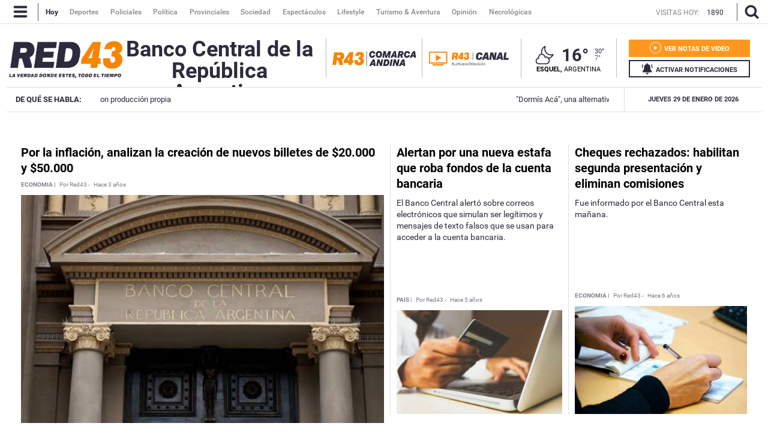

--- FILE ---
content_type: text/html; charset=utf-8
request_url: https://www.google.com/recaptcha/api2/anchor?ar=1&k=6Ld4LbIaAAAAAF4Uqb3D5cpYJ5eth_yS3WU_ZWnR&co=aHR0cHM6Ly93d3cucmVkNDMuY29tLmFyOjQ0Mw..&hl=en&v=N67nZn4AqZkNcbeMu4prBgzg&size=invisible&anchor-ms=20000&execute-ms=30000&cb=rrhjvjujww9l
body_size: 48552
content:
<!DOCTYPE HTML><html dir="ltr" lang="en"><head><meta http-equiv="Content-Type" content="text/html; charset=UTF-8">
<meta http-equiv="X-UA-Compatible" content="IE=edge">
<title>reCAPTCHA</title>
<style type="text/css">
/* cyrillic-ext */
@font-face {
  font-family: 'Roboto';
  font-style: normal;
  font-weight: 400;
  font-stretch: 100%;
  src: url(//fonts.gstatic.com/s/roboto/v48/KFO7CnqEu92Fr1ME7kSn66aGLdTylUAMa3GUBHMdazTgWw.woff2) format('woff2');
  unicode-range: U+0460-052F, U+1C80-1C8A, U+20B4, U+2DE0-2DFF, U+A640-A69F, U+FE2E-FE2F;
}
/* cyrillic */
@font-face {
  font-family: 'Roboto';
  font-style: normal;
  font-weight: 400;
  font-stretch: 100%;
  src: url(//fonts.gstatic.com/s/roboto/v48/KFO7CnqEu92Fr1ME7kSn66aGLdTylUAMa3iUBHMdazTgWw.woff2) format('woff2');
  unicode-range: U+0301, U+0400-045F, U+0490-0491, U+04B0-04B1, U+2116;
}
/* greek-ext */
@font-face {
  font-family: 'Roboto';
  font-style: normal;
  font-weight: 400;
  font-stretch: 100%;
  src: url(//fonts.gstatic.com/s/roboto/v48/KFO7CnqEu92Fr1ME7kSn66aGLdTylUAMa3CUBHMdazTgWw.woff2) format('woff2');
  unicode-range: U+1F00-1FFF;
}
/* greek */
@font-face {
  font-family: 'Roboto';
  font-style: normal;
  font-weight: 400;
  font-stretch: 100%;
  src: url(//fonts.gstatic.com/s/roboto/v48/KFO7CnqEu92Fr1ME7kSn66aGLdTylUAMa3-UBHMdazTgWw.woff2) format('woff2');
  unicode-range: U+0370-0377, U+037A-037F, U+0384-038A, U+038C, U+038E-03A1, U+03A3-03FF;
}
/* math */
@font-face {
  font-family: 'Roboto';
  font-style: normal;
  font-weight: 400;
  font-stretch: 100%;
  src: url(//fonts.gstatic.com/s/roboto/v48/KFO7CnqEu92Fr1ME7kSn66aGLdTylUAMawCUBHMdazTgWw.woff2) format('woff2');
  unicode-range: U+0302-0303, U+0305, U+0307-0308, U+0310, U+0312, U+0315, U+031A, U+0326-0327, U+032C, U+032F-0330, U+0332-0333, U+0338, U+033A, U+0346, U+034D, U+0391-03A1, U+03A3-03A9, U+03B1-03C9, U+03D1, U+03D5-03D6, U+03F0-03F1, U+03F4-03F5, U+2016-2017, U+2034-2038, U+203C, U+2040, U+2043, U+2047, U+2050, U+2057, U+205F, U+2070-2071, U+2074-208E, U+2090-209C, U+20D0-20DC, U+20E1, U+20E5-20EF, U+2100-2112, U+2114-2115, U+2117-2121, U+2123-214F, U+2190, U+2192, U+2194-21AE, U+21B0-21E5, U+21F1-21F2, U+21F4-2211, U+2213-2214, U+2216-22FF, U+2308-230B, U+2310, U+2319, U+231C-2321, U+2336-237A, U+237C, U+2395, U+239B-23B7, U+23D0, U+23DC-23E1, U+2474-2475, U+25AF, U+25B3, U+25B7, U+25BD, U+25C1, U+25CA, U+25CC, U+25FB, U+266D-266F, U+27C0-27FF, U+2900-2AFF, U+2B0E-2B11, U+2B30-2B4C, U+2BFE, U+3030, U+FF5B, U+FF5D, U+1D400-1D7FF, U+1EE00-1EEFF;
}
/* symbols */
@font-face {
  font-family: 'Roboto';
  font-style: normal;
  font-weight: 400;
  font-stretch: 100%;
  src: url(//fonts.gstatic.com/s/roboto/v48/KFO7CnqEu92Fr1ME7kSn66aGLdTylUAMaxKUBHMdazTgWw.woff2) format('woff2');
  unicode-range: U+0001-000C, U+000E-001F, U+007F-009F, U+20DD-20E0, U+20E2-20E4, U+2150-218F, U+2190, U+2192, U+2194-2199, U+21AF, U+21E6-21F0, U+21F3, U+2218-2219, U+2299, U+22C4-22C6, U+2300-243F, U+2440-244A, U+2460-24FF, U+25A0-27BF, U+2800-28FF, U+2921-2922, U+2981, U+29BF, U+29EB, U+2B00-2BFF, U+4DC0-4DFF, U+FFF9-FFFB, U+10140-1018E, U+10190-1019C, U+101A0, U+101D0-101FD, U+102E0-102FB, U+10E60-10E7E, U+1D2C0-1D2D3, U+1D2E0-1D37F, U+1F000-1F0FF, U+1F100-1F1AD, U+1F1E6-1F1FF, U+1F30D-1F30F, U+1F315, U+1F31C, U+1F31E, U+1F320-1F32C, U+1F336, U+1F378, U+1F37D, U+1F382, U+1F393-1F39F, U+1F3A7-1F3A8, U+1F3AC-1F3AF, U+1F3C2, U+1F3C4-1F3C6, U+1F3CA-1F3CE, U+1F3D4-1F3E0, U+1F3ED, U+1F3F1-1F3F3, U+1F3F5-1F3F7, U+1F408, U+1F415, U+1F41F, U+1F426, U+1F43F, U+1F441-1F442, U+1F444, U+1F446-1F449, U+1F44C-1F44E, U+1F453, U+1F46A, U+1F47D, U+1F4A3, U+1F4B0, U+1F4B3, U+1F4B9, U+1F4BB, U+1F4BF, U+1F4C8-1F4CB, U+1F4D6, U+1F4DA, U+1F4DF, U+1F4E3-1F4E6, U+1F4EA-1F4ED, U+1F4F7, U+1F4F9-1F4FB, U+1F4FD-1F4FE, U+1F503, U+1F507-1F50B, U+1F50D, U+1F512-1F513, U+1F53E-1F54A, U+1F54F-1F5FA, U+1F610, U+1F650-1F67F, U+1F687, U+1F68D, U+1F691, U+1F694, U+1F698, U+1F6AD, U+1F6B2, U+1F6B9-1F6BA, U+1F6BC, U+1F6C6-1F6CF, U+1F6D3-1F6D7, U+1F6E0-1F6EA, U+1F6F0-1F6F3, U+1F6F7-1F6FC, U+1F700-1F7FF, U+1F800-1F80B, U+1F810-1F847, U+1F850-1F859, U+1F860-1F887, U+1F890-1F8AD, U+1F8B0-1F8BB, U+1F8C0-1F8C1, U+1F900-1F90B, U+1F93B, U+1F946, U+1F984, U+1F996, U+1F9E9, U+1FA00-1FA6F, U+1FA70-1FA7C, U+1FA80-1FA89, U+1FA8F-1FAC6, U+1FACE-1FADC, U+1FADF-1FAE9, U+1FAF0-1FAF8, U+1FB00-1FBFF;
}
/* vietnamese */
@font-face {
  font-family: 'Roboto';
  font-style: normal;
  font-weight: 400;
  font-stretch: 100%;
  src: url(//fonts.gstatic.com/s/roboto/v48/KFO7CnqEu92Fr1ME7kSn66aGLdTylUAMa3OUBHMdazTgWw.woff2) format('woff2');
  unicode-range: U+0102-0103, U+0110-0111, U+0128-0129, U+0168-0169, U+01A0-01A1, U+01AF-01B0, U+0300-0301, U+0303-0304, U+0308-0309, U+0323, U+0329, U+1EA0-1EF9, U+20AB;
}
/* latin-ext */
@font-face {
  font-family: 'Roboto';
  font-style: normal;
  font-weight: 400;
  font-stretch: 100%;
  src: url(//fonts.gstatic.com/s/roboto/v48/KFO7CnqEu92Fr1ME7kSn66aGLdTylUAMa3KUBHMdazTgWw.woff2) format('woff2');
  unicode-range: U+0100-02BA, U+02BD-02C5, U+02C7-02CC, U+02CE-02D7, U+02DD-02FF, U+0304, U+0308, U+0329, U+1D00-1DBF, U+1E00-1E9F, U+1EF2-1EFF, U+2020, U+20A0-20AB, U+20AD-20C0, U+2113, U+2C60-2C7F, U+A720-A7FF;
}
/* latin */
@font-face {
  font-family: 'Roboto';
  font-style: normal;
  font-weight: 400;
  font-stretch: 100%;
  src: url(//fonts.gstatic.com/s/roboto/v48/KFO7CnqEu92Fr1ME7kSn66aGLdTylUAMa3yUBHMdazQ.woff2) format('woff2');
  unicode-range: U+0000-00FF, U+0131, U+0152-0153, U+02BB-02BC, U+02C6, U+02DA, U+02DC, U+0304, U+0308, U+0329, U+2000-206F, U+20AC, U+2122, U+2191, U+2193, U+2212, U+2215, U+FEFF, U+FFFD;
}
/* cyrillic-ext */
@font-face {
  font-family: 'Roboto';
  font-style: normal;
  font-weight: 500;
  font-stretch: 100%;
  src: url(//fonts.gstatic.com/s/roboto/v48/KFO7CnqEu92Fr1ME7kSn66aGLdTylUAMa3GUBHMdazTgWw.woff2) format('woff2');
  unicode-range: U+0460-052F, U+1C80-1C8A, U+20B4, U+2DE0-2DFF, U+A640-A69F, U+FE2E-FE2F;
}
/* cyrillic */
@font-face {
  font-family: 'Roboto';
  font-style: normal;
  font-weight: 500;
  font-stretch: 100%;
  src: url(//fonts.gstatic.com/s/roboto/v48/KFO7CnqEu92Fr1ME7kSn66aGLdTylUAMa3iUBHMdazTgWw.woff2) format('woff2');
  unicode-range: U+0301, U+0400-045F, U+0490-0491, U+04B0-04B1, U+2116;
}
/* greek-ext */
@font-face {
  font-family: 'Roboto';
  font-style: normal;
  font-weight: 500;
  font-stretch: 100%;
  src: url(//fonts.gstatic.com/s/roboto/v48/KFO7CnqEu92Fr1ME7kSn66aGLdTylUAMa3CUBHMdazTgWw.woff2) format('woff2');
  unicode-range: U+1F00-1FFF;
}
/* greek */
@font-face {
  font-family: 'Roboto';
  font-style: normal;
  font-weight: 500;
  font-stretch: 100%;
  src: url(//fonts.gstatic.com/s/roboto/v48/KFO7CnqEu92Fr1ME7kSn66aGLdTylUAMa3-UBHMdazTgWw.woff2) format('woff2');
  unicode-range: U+0370-0377, U+037A-037F, U+0384-038A, U+038C, U+038E-03A1, U+03A3-03FF;
}
/* math */
@font-face {
  font-family: 'Roboto';
  font-style: normal;
  font-weight: 500;
  font-stretch: 100%;
  src: url(//fonts.gstatic.com/s/roboto/v48/KFO7CnqEu92Fr1ME7kSn66aGLdTylUAMawCUBHMdazTgWw.woff2) format('woff2');
  unicode-range: U+0302-0303, U+0305, U+0307-0308, U+0310, U+0312, U+0315, U+031A, U+0326-0327, U+032C, U+032F-0330, U+0332-0333, U+0338, U+033A, U+0346, U+034D, U+0391-03A1, U+03A3-03A9, U+03B1-03C9, U+03D1, U+03D5-03D6, U+03F0-03F1, U+03F4-03F5, U+2016-2017, U+2034-2038, U+203C, U+2040, U+2043, U+2047, U+2050, U+2057, U+205F, U+2070-2071, U+2074-208E, U+2090-209C, U+20D0-20DC, U+20E1, U+20E5-20EF, U+2100-2112, U+2114-2115, U+2117-2121, U+2123-214F, U+2190, U+2192, U+2194-21AE, U+21B0-21E5, U+21F1-21F2, U+21F4-2211, U+2213-2214, U+2216-22FF, U+2308-230B, U+2310, U+2319, U+231C-2321, U+2336-237A, U+237C, U+2395, U+239B-23B7, U+23D0, U+23DC-23E1, U+2474-2475, U+25AF, U+25B3, U+25B7, U+25BD, U+25C1, U+25CA, U+25CC, U+25FB, U+266D-266F, U+27C0-27FF, U+2900-2AFF, U+2B0E-2B11, U+2B30-2B4C, U+2BFE, U+3030, U+FF5B, U+FF5D, U+1D400-1D7FF, U+1EE00-1EEFF;
}
/* symbols */
@font-face {
  font-family: 'Roboto';
  font-style: normal;
  font-weight: 500;
  font-stretch: 100%;
  src: url(//fonts.gstatic.com/s/roboto/v48/KFO7CnqEu92Fr1ME7kSn66aGLdTylUAMaxKUBHMdazTgWw.woff2) format('woff2');
  unicode-range: U+0001-000C, U+000E-001F, U+007F-009F, U+20DD-20E0, U+20E2-20E4, U+2150-218F, U+2190, U+2192, U+2194-2199, U+21AF, U+21E6-21F0, U+21F3, U+2218-2219, U+2299, U+22C4-22C6, U+2300-243F, U+2440-244A, U+2460-24FF, U+25A0-27BF, U+2800-28FF, U+2921-2922, U+2981, U+29BF, U+29EB, U+2B00-2BFF, U+4DC0-4DFF, U+FFF9-FFFB, U+10140-1018E, U+10190-1019C, U+101A0, U+101D0-101FD, U+102E0-102FB, U+10E60-10E7E, U+1D2C0-1D2D3, U+1D2E0-1D37F, U+1F000-1F0FF, U+1F100-1F1AD, U+1F1E6-1F1FF, U+1F30D-1F30F, U+1F315, U+1F31C, U+1F31E, U+1F320-1F32C, U+1F336, U+1F378, U+1F37D, U+1F382, U+1F393-1F39F, U+1F3A7-1F3A8, U+1F3AC-1F3AF, U+1F3C2, U+1F3C4-1F3C6, U+1F3CA-1F3CE, U+1F3D4-1F3E0, U+1F3ED, U+1F3F1-1F3F3, U+1F3F5-1F3F7, U+1F408, U+1F415, U+1F41F, U+1F426, U+1F43F, U+1F441-1F442, U+1F444, U+1F446-1F449, U+1F44C-1F44E, U+1F453, U+1F46A, U+1F47D, U+1F4A3, U+1F4B0, U+1F4B3, U+1F4B9, U+1F4BB, U+1F4BF, U+1F4C8-1F4CB, U+1F4D6, U+1F4DA, U+1F4DF, U+1F4E3-1F4E6, U+1F4EA-1F4ED, U+1F4F7, U+1F4F9-1F4FB, U+1F4FD-1F4FE, U+1F503, U+1F507-1F50B, U+1F50D, U+1F512-1F513, U+1F53E-1F54A, U+1F54F-1F5FA, U+1F610, U+1F650-1F67F, U+1F687, U+1F68D, U+1F691, U+1F694, U+1F698, U+1F6AD, U+1F6B2, U+1F6B9-1F6BA, U+1F6BC, U+1F6C6-1F6CF, U+1F6D3-1F6D7, U+1F6E0-1F6EA, U+1F6F0-1F6F3, U+1F6F7-1F6FC, U+1F700-1F7FF, U+1F800-1F80B, U+1F810-1F847, U+1F850-1F859, U+1F860-1F887, U+1F890-1F8AD, U+1F8B0-1F8BB, U+1F8C0-1F8C1, U+1F900-1F90B, U+1F93B, U+1F946, U+1F984, U+1F996, U+1F9E9, U+1FA00-1FA6F, U+1FA70-1FA7C, U+1FA80-1FA89, U+1FA8F-1FAC6, U+1FACE-1FADC, U+1FADF-1FAE9, U+1FAF0-1FAF8, U+1FB00-1FBFF;
}
/* vietnamese */
@font-face {
  font-family: 'Roboto';
  font-style: normal;
  font-weight: 500;
  font-stretch: 100%;
  src: url(//fonts.gstatic.com/s/roboto/v48/KFO7CnqEu92Fr1ME7kSn66aGLdTylUAMa3OUBHMdazTgWw.woff2) format('woff2');
  unicode-range: U+0102-0103, U+0110-0111, U+0128-0129, U+0168-0169, U+01A0-01A1, U+01AF-01B0, U+0300-0301, U+0303-0304, U+0308-0309, U+0323, U+0329, U+1EA0-1EF9, U+20AB;
}
/* latin-ext */
@font-face {
  font-family: 'Roboto';
  font-style: normal;
  font-weight: 500;
  font-stretch: 100%;
  src: url(//fonts.gstatic.com/s/roboto/v48/KFO7CnqEu92Fr1ME7kSn66aGLdTylUAMa3KUBHMdazTgWw.woff2) format('woff2');
  unicode-range: U+0100-02BA, U+02BD-02C5, U+02C7-02CC, U+02CE-02D7, U+02DD-02FF, U+0304, U+0308, U+0329, U+1D00-1DBF, U+1E00-1E9F, U+1EF2-1EFF, U+2020, U+20A0-20AB, U+20AD-20C0, U+2113, U+2C60-2C7F, U+A720-A7FF;
}
/* latin */
@font-face {
  font-family: 'Roboto';
  font-style: normal;
  font-weight: 500;
  font-stretch: 100%;
  src: url(//fonts.gstatic.com/s/roboto/v48/KFO7CnqEu92Fr1ME7kSn66aGLdTylUAMa3yUBHMdazQ.woff2) format('woff2');
  unicode-range: U+0000-00FF, U+0131, U+0152-0153, U+02BB-02BC, U+02C6, U+02DA, U+02DC, U+0304, U+0308, U+0329, U+2000-206F, U+20AC, U+2122, U+2191, U+2193, U+2212, U+2215, U+FEFF, U+FFFD;
}
/* cyrillic-ext */
@font-face {
  font-family: 'Roboto';
  font-style: normal;
  font-weight: 900;
  font-stretch: 100%;
  src: url(//fonts.gstatic.com/s/roboto/v48/KFO7CnqEu92Fr1ME7kSn66aGLdTylUAMa3GUBHMdazTgWw.woff2) format('woff2');
  unicode-range: U+0460-052F, U+1C80-1C8A, U+20B4, U+2DE0-2DFF, U+A640-A69F, U+FE2E-FE2F;
}
/* cyrillic */
@font-face {
  font-family: 'Roboto';
  font-style: normal;
  font-weight: 900;
  font-stretch: 100%;
  src: url(//fonts.gstatic.com/s/roboto/v48/KFO7CnqEu92Fr1ME7kSn66aGLdTylUAMa3iUBHMdazTgWw.woff2) format('woff2');
  unicode-range: U+0301, U+0400-045F, U+0490-0491, U+04B0-04B1, U+2116;
}
/* greek-ext */
@font-face {
  font-family: 'Roboto';
  font-style: normal;
  font-weight: 900;
  font-stretch: 100%;
  src: url(//fonts.gstatic.com/s/roboto/v48/KFO7CnqEu92Fr1ME7kSn66aGLdTylUAMa3CUBHMdazTgWw.woff2) format('woff2');
  unicode-range: U+1F00-1FFF;
}
/* greek */
@font-face {
  font-family: 'Roboto';
  font-style: normal;
  font-weight: 900;
  font-stretch: 100%;
  src: url(//fonts.gstatic.com/s/roboto/v48/KFO7CnqEu92Fr1ME7kSn66aGLdTylUAMa3-UBHMdazTgWw.woff2) format('woff2');
  unicode-range: U+0370-0377, U+037A-037F, U+0384-038A, U+038C, U+038E-03A1, U+03A3-03FF;
}
/* math */
@font-face {
  font-family: 'Roboto';
  font-style: normal;
  font-weight: 900;
  font-stretch: 100%;
  src: url(//fonts.gstatic.com/s/roboto/v48/KFO7CnqEu92Fr1ME7kSn66aGLdTylUAMawCUBHMdazTgWw.woff2) format('woff2');
  unicode-range: U+0302-0303, U+0305, U+0307-0308, U+0310, U+0312, U+0315, U+031A, U+0326-0327, U+032C, U+032F-0330, U+0332-0333, U+0338, U+033A, U+0346, U+034D, U+0391-03A1, U+03A3-03A9, U+03B1-03C9, U+03D1, U+03D5-03D6, U+03F0-03F1, U+03F4-03F5, U+2016-2017, U+2034-2038, U+203C, U+2040, U+2043, U+2047, U+2050, U+2057, U+205F, U+2070-2071, U+2074-208E, U+2090-209C, U+20D0-20DC, U+20E1, U+20E5-20EF, U+2100-2112, U+2114-2115, U+2117-2121, U+2123-214F, U+2190, U+2192, U+2194-21AE, U+21B0-21E5, U+21F1-21F2, U+21F4-2211, U+2213-2214, U+2216-22FF, U+2308-230B, U+2310, U+2319, U+231C-2321, U+2336-237A, U+237C, U+2395, U+239B-23B7, U+23D0, U+23DC-23E1, U+2474-2475, U+25AF, U+25B3, U+25B7, U+25BD, U+25C1, U+25CA, U+25CC, U+25FB, U+266D-266F, U+27C0-27FF, U+2900-2AFF, U+2B0E-2B11, U+2B30-2B4C, U+2BFE, U+3030, U+FF5B, U+FF5D, U+1D400-1D7FF, U+1EE00-1EEFF;
}
/* symbols */
@font-face {
  font-family: 'Roboto';
  font-style: normal;
  font-weight: 900;
  font-stretch: 100%;
  src: url(//fonts.gstatic.com/s/roboto/v48/KFO7CnqEu92Fr1ME7kSn66aGLdTylUAMaxKUBHMdazTgWw.woff2) format('woff2');
  unicode-range: U+0001-000C, U+000E-001F, U+007F-009F, U+20DD-20E0, U+20E2-20E4, U+2150-218F, U+2190, U+2192, U+2194-2199, U+21AF, U+21E6-21F0, U+21F3, U+2218-2219, U+2299, U+22C4-22C6, U+2300-243F, U+2440-244A, U+2460-24FF, U+25A0-27BF, U+2800-28FF, U+2921-2922, U+2981, U+29BF, U+29EB, U+2B00-2BFF, U+4DC0-4DFF, U+FFF9-FFFB, U+10140-1018E, U+10190-1019C, U+101A0, U+101D0-101FD, U+102E0-102FB, U+10E60-10E7E, U+1D2C0-1D2D3, U+1D2E0-1D37F, U+1F000-1F0FF, U+1F100-1F1AD, U+1F1E6-1F1FF, U+1F30D-1F30F, U+1F315, U+1F31C, U+1F31E, U+1F320-1F32C, U+1F336, U+1F378, U+1F37D, U+1F382, U+1F393-1F39F, U+1F3A7-1F3A8, U+1F3AC-1F3AF, U+1F3C2, U+1F3C4-1F3C6, U+1F3CA-1F3CE, U+1F3D4-1F3E0, U+1F3ED, U+1F3F1-1F3F3, U+1F3F5-1F3F7, U+1F408, U+1F415, U+1F41F, U+1F426, U+1F43F, U+1F441-1F442, U+1F444, U+1F446-1F449, U+1F44C-1F44E, U+1F453, U+1F46A, U+1F47D, U+1F4A3, U+1F4B0, U+1F4B3, U+1F4B9, U+1F4BB, U+1F4BF, U+1F4C8-1F4CB, U+1F4D6, U+1F4DA, U+1F4DF, U+1F4E3-1F4E6, U+1F4EA-1F4ED, U+1F4F7, U+1F4F9-1F4FB, U+1F4FD-1F4FE, U+1F503, U+1F507-1F50B, U+1F50D, U+1F512-1F513, U+1F53E-1F54A, U+1F54F-1F5FA, U+1F610, U+1F650-1F67F, U+1F687, U+1F68D, U+1F691, U+1F694, U+1F698, U+1F6AD, U+1F6B2, U+1F6B9-1F6BA, U+1F6BC, U+1F6C6-1F6CF, U+1F6D3-1F6D7, U+1F6E0-1F6EA, U+1F6F0-1F6F3, U+1F6F7-1F6FC, U+1F700-1F7FF, U+1F800-1F80B, U+1F810-1F847, U+1F850-1F859, U+1F860-1F887, U+1F890-1F8AD, U+1F8B0-1F8BB, U+1F8C0-1F8C1, U+1F900-1F90B, U+1F93B, U+1F946, U+1F984, U+1F996, U+1F9E9, U+1FA00-1FA6F, U+1FA70-1FA7C, U+1FA80-1FA89, U+1FA8F-1FAC6, U+1FACE-1FADC, U+1FADF-1FAE9, U+1FAF0-1FAF8, U+1FB00-1FBFF;
}
/* vietnamese */
@font-face {
  font-family: 'Roboto';
  font-style: normal;
  font-weight: 900;
  font-stretch: 100%;
  src: url(//fonts.gstatic.com/s/roboto/v48/KFO7CnqEu92Fr1ME7kSn66aGLdTylUAMa3OUBHMdazTgWw.woff2) format('woff2');
  unicode-range: U+0102-0103, U+0110-0111, U+0128-0129, U+0168-0169, U+01A0-01A1, U+01AF-01B0, U+0300-0301, U+0303-0304, U+0308-0309, U+0323, U+0329, U+1EA0-1EF9, U+20AB;
}
/* latin-ext */
@font-face {
  font-family: 'Roboto';
  font-style: normal;
  font-weight: 900;
  font-stretch: 100%;
  src: url(//fonts.gstatic.com/s/roboto/v48/KFO7CnqEu92Fr1ME7kSn66aGLdTylUAMa3KUBHMdazTgWw.woff2) format('woff2');
  unicode-range: U+0100-02BA, U+02BD-02C5, U+02C7-02CC, U+02CE-02D7, U+02DD-02FF, U+0304, U+0308, U+0329, U+1D00-1DBF, U+1E00-1E9F, U+1EF2-1EFF, U+2020, U+20A0-20AB, U+20AD-20C0, U+2113, U+2C60-2C7F, U+A720-A7FF;
}
/* latin */
@font-face {
  font-family: 'Roboto';
  font-style: normal;
  font-weight: 900;
  font-stretch: 100%;
  src: url(//fonts.gstatic.com/s/roboto/v48/KFO7CnqEu92Fr1ME7kSn66aGLdTylUAMa3yUBHMdazQ.woff2) format('woff2');
  unicode-range: U+0000-00FF, U+0131, U+0152-0153, U+02BB-02BC, U+02C6, U+02DA, U+02DC, U+0304, U+0308, U+0329, U+2000-206F, U+20AC, U+2122, U+2191, U+2193, U+2212, U+2215, U+FEFF, U+FFFD;
}

</style>
<link rel="stylesheet" type="text/css" href="https://www.gstatic.com/recaptcha/releases/N67nZn4AqZkNcbeMu4prBgzg/styles__ltr.css">
<script nonce="BeP7ns9TkDbl_U79We9Uzw" type="text/javascript">window['__recaptcha_api'] = 'https://www.google.com/recaptcha/api2/';</script>
<script type="text/javascript" src="https://www.gstatic.com/recaptcha/releases/N67nZn4AqZkNcbeMu4prBgzg/recaptcha__en.js" nonce="BeP7ns9TkDbl_U79We9Uzw">
      
    </script></head>
<body><div id="rc-anchor-alert" class="rc-anchor-alert"></div>
<input type="hidden" id="recaptcha-token" value="[base64]">
<script type="text/javascript" nonce="BeP7ns9TkDbl_U79We9Uzw">
      recaptcha.anchor.Main.init("[\x22ainput\x22,[\x22bgdata\x22,\x22\x22,\[base64]/[base64]/[base64]/[base64]/[base64]/[base64]/KGcoTywyNTMsTy5PKSxVRyhPLEMpKTpnKE8sMjUzLEMpLE8pKSxsKSksTykpfSxieT1mdW5jdGlvbihDLE8sdSxsKXtmb3IobD0odT1SKEMpLDApO08+MDtPLS0pbD1sPDw4fFooQyk7ZyhDLHUsbCl9LFVHPWZ1bmN0aW9uKEMsTyl7Qy5pLmxlbmd0aD4xMDQ/[base64]/[base64]/[base64]/[base64]/[base64]/[base64]/[base64]\\u003d\x22,\[base64]\\u003d\x22,\x22wooAbMKdYcKzMTDDkkbDmsKvP8Oga8O6bcKQUnF3w7o2wosSw6JFcsOFw6fCqU3DksODw4PCn8KAw7DCi8KMw4zCjMOgw7/DvylxXk9IbcKuwqkEe3jCuwTDviLClsKlD8Kow68yY8KhPcKpTcKeS2d2JcOyHE94FCDChSvDgAZ1I8Ofw5DDqMO+w4wQD3zDvVwkwqDDpBPCh1BfwrDDhsKKHRDDnUPCosOWNmPDn3HCrcOhO8OBW8K+w6LDpsKAwps/w6fCt8OdQjTCqTDCj03CjUNAw7HDhEAuZGwHI8O1ecK5w7jDlsKaEsOIwqsGJMOLwoXDgMKGw4XDpsKgwpfClC/CnBrClUl/MHTDjyvClAHCmMOlIcKjR1IvC2HChMOYO3PDtsOuw4DDuMOlDRg1wqfDhTbDrcK8w75qw4oqBsKsKsKkYMKNBTfDkmPChsOqNGJhw7d5woJ0woXDqncTfkc7J8Orw6FnTjHCjcKSYMKmF8Kbw7pfw6PDuhfCmknCrw/DgMKFB8KWGXpqMixKRMKPCMOwOMOtJ2Qkw7XCtn/DlsOWQsKFwrHCkcOzwrpoSsK8wo3CsCbCtMKBwoXCsRV7wplew6jCrsKcw6DCim3DqjU4wrvCm8KQw4IMwqPDmy0ewrXClWxJHcOvLMOnw61uw6lmw67CosOKEAtmw6xfw5bCiX7DkGzDgVHDk1ouw5lyZ8K2QW/DpBoCdUUKWcKEwpfCmA5lw7vDsMO7w5zDqmFHNVYOw7zDomTDn0UvJC5fTsK5wqwEesOQw57DhAsxHMOQwrvCnsKYc8OfIcOzwphKVcOGHRgKYsOyw7XCusKbwrFrw5E7X37CgibDv8KAw6XDh8OhIyZBYWolOVXDjUXCjC/[base64]/DqVbDjWvCoQTDvnnDljjCjB4XfW4RwqPCuy3CmsKUOQYqGFLDhMKOeg/DkyDDlArCs8K+w7HDt8OVPX3DogwMwpUQw4BSwqI9wqpieMKPMVltGnzCjMKcw4VBw4cUC8OBwoJWw7vDsUbCocKBXMKtw4TCp8KTPcKqwqTCjMONAcKIZsKZw5jDusOqwrUHw7MKwq7DqXUfwrzCpTTDjMKxwqRrwp/CsMO6ZUfClMOxOybDr07CiMKLOwbCiMOCw7vDklorwqh/wqZzGsKQI0Z+cS0/w5lewozDtBR+VMKfJMKlQ8ODw5PCpMO7Ly7CvcOeKMKXGMKxwpo/w4F3wrjCrMOCw7YBwrbDssKmwpMbwobDgWLCkAorwoYawoFpw5rCnTJ/fsKSw4/DlMODam0gbcKnw45/[base64]/[base64]/[base64]/[base64]/Cr8Kqw5NefhgQHsOdwpbDmBDDj8OIFFzDrRVIMxJ1wprCjCEawqsVS2fCp8O/wp3CgjbCoirDijJYw4TDhsOGwoA/w7V/TknCpsKFw7TDsMOiYcOsGcOHwpxlw40pby7CkMKYwrvCpAU4X0rCnMOIU8KSw7p1wr3CgXVJVsOyAcK1RGvCoEseMGPDo0nDscObw4Y/ZsKcRMO8wptlHsKyf8Oiw7jCqFTCjMO9wrcoYsOoQAEzJ8Obwr7CksOJw6/Ct3p9w49jwrzCoWg5NzBaw7HCtwrDo3s1RxECNTd8w47DtBZxITRMUMKAw4siw4bCrcO7HsOFwqcYZ8KqFMKkL2law4PCvCjDqMOxw4XCp0nDnwzDsjApOycDVSYKe8KIwpR5wpdWDTlRw7vCvyROw7DCh0FMwo8dOnnCi1QSw4jCicK4wqxZEH7Cp1jDrsKBMMKYwq/DnjxlP8K9wp/CtsKlN08VwrjChsOrZ8O3wqrDvCLDtXM0YMKnwrrDt8OSf8KFwq9ww5UOEmrCqcK1YCpsPQXCoXHDuMKyw77Cu8OOw4/[base64]/XcKXBjnDj0vCl21uwqnCuMK9Gyxrw7/[base64]/CmsKVwr7CtWbCqFvCpTjCtj3CnjxiAsOtNVdXe8KnwqDDl3IGw6zCuFbDhsKJLsKgFlvDjcOow7nCtznDggYLw7rCrikDZ2JUwo52EMOKGcK8w5vCsWHCm3HCqsK8UMKmMzINVRhRwrnDk8KYw6zCo2ZxSQ/DszYNE8OLWjpyczfDjkDCjQIgwqsiwqwWZsO3wppjw5YOwpFqbcOLeTA0XCXCo1bCoBspRgdmYUHDrsOrw4Row6zDicO9woh2wrHCs8OKNEVHw7/[base64]/Ch3J1wqsYQSo6wrzDs3/Dj8OlwpHDhsOLPyJsw4LDusOuwrvCiEfCsgpgwpVoFsORSsO5w5TCtMKiwrvCmWjCi8OOdsK0N8OTw73DrT5yMkB9f8OVLcKaEsOywrzDhsOCwpJcw4JEwrfCj1MAworClXPDiHjClnnClWYpw5/DgMKCI8K4wp1rUTUOwrfCosO0JX/Ct05tw5cHw4R+KMKXeU0vbcK/NXjClRV1wqlSwqHDjcOfSMKxIMOXwo5xw5PCjsK1csKjUsKKCcKqaU80w5jCscKgNAbCvnHDksKscWUpbR8xGgbCosO5CcOFw4Z3D8K6w4NlJHzCuADCiHDChWbCrMOtXEnDo8OEH8Kxw6YlRsK2HRPCrsKobCE/UcKtOzRLw5FoX8OAbCjDl8OEw7LDhRY6RMKdACU5w7hIw4LDlcOWV8O7dMOIwrwFwpXDjsKAw4DDnn8eB8OpwqRAwp/DoVwrw6HDnj3CtcKOwrk7wojChjTDsD0+woJ0VcKOw6PCjEnDsMKrwrrDrcOfw6YQC8Oiwqw+D8KwbcKGSMKGwo3Dtjdow4VRfl0FN381aRXDmcKhAy3DgMOWPcOFw5LCj0HDlMKYVjMMBsOqYwUNa8OkIjHDmCsAMsKDw7/CnsKZF3rDjkvDsMKEwoDCrsKPUcKaw4zCqCfCj8KjwqdEwqIzNSDDjC0FwpFQwrltBEhTwpDCscKrSsOmUFLCh20hwpbCsMOJw5TDvEgCw4/DtcKEGMK+UwkZSCLDvmUuOsK3woXDnXgpKmRGWQ/Ct3HDrwIlwqQcCXfClxTDiGZTG8OYw5/ClDLDksOqYSlbw7VsIENYw6jCiMO7w4IIw4Aiw7kQw73DkR07K0jCjFZ8d8KfHMOgwo/[base64]/[base64]/worDkyVmwo9gW8KyKsO7w4tHw4heUsKtSsKGVcOLNsKMw4MMJ3fCmFjDscOLwovDgcOHT8Khw7PDh8Kdw55CdMKgEsOuwrAmwpQqwpFDwqBaw5DDp8O3w5fCjmB8QsKhPMKjw6hkwrfCi8KZw78wXAZ/w6zDoUZzXRvCg2AcE8KGw75hw4zCrDxOworDhAXDmcKDwpTDjMOEw4vChMOowq9Gf8O4OgPCg8KRE8K3IcOYwqQ/w6XDtksNwo7DpF5rw4bDoklZfCbDmmfCrcKPwq7DicOEw4ZKGigNw43CssKZOcKOw4R3w6LDr8Oiw7HDtcKxFMOYw7nCiGkjw48gfB09w4IOBMOTQxp1w6IpwoXClXgZw5jCgcKKXQkKXhnDsA3CisO1w7HCq8K0w6lLPRV/[base64]/DkjzCikbChBTCni/DpGbChsOSw716w5Jiw6t3e3nCt8Oew5nDksK8w6TCslLDusKew7VnKi8SwroMw5gBZwPCj8Kcw5Ucw610FCvDsMKBPsOkNUUFwoYIB0XCv8OewpzDvMO4GSnCoVbDu8O0asKDfMK0wpfCu8OOJh1Xw6LCoMKJAMOAQRfDnyfCucO/wr5SI23DhFrCn8Oyw5/CgkE5PsKQw5ogwr92w44NeEdGPg1Fw4fDuEUZU8KMwp1Cwq1Kwp3ClMKrw7/ColExwrINw4dhb2Yowq8Hwr1FwofDgjJMwqbCqsK+wqZNW8OuBcKxwoMVwprCrCXDpsOJw7rDr8KiwrYQUMOJw70PUsOwwqjDgsKow4ZcYMKTwpVqwr/CnzfCosKRwpJkN8KBS1hKwpfChsKgKMKeaHU2d8O+wo8YT8KQKsKjw5EmEWQIbcOzM8KXwrBBS8OxR8K5wq1Qw4fDv07DhsOow5HCjSPDucOuARzCjcK9D8KZAcO3w4nDil1ZAsKMwrHDk8KvCcKxwoorw4HCjT1/w6NCf8OhwqjCksKqH8OFQFzDgnkocWFzTwbDmBHCr8KpPnERwofCiUlhwqfDhcKuw5vCjMO0RmzCuDbDsSDDoW1GFMO+NkEbwofDj8OfI8O3RlAkZMKww4kbw47DmsOwQMKvbFfCmBLCp8KkFsO2BMKGw4MRw6fCpCAgQ8Kbw6sWwp0zwptew4Z3w4UawrPDucKrQi/Dvg1bTDnCrHXChFgWYCoJw5YxwrXCjsO8wrxxT8K6G1ldIcOLE8KSccKhwoQ9wphURsKCE01ywpPDicOEwp/DngdVQnvCjhxlBMOdaWzCs0LDsnjDucKTesODwo7CvsOUU8K/[base64]/[base64]/CpHBUWCTCqDTCrR7CnMK7JMO6w4QGWX/[base64]/DscKqwoAJWkcNYUc0wohWwoJ8w6tIw7RjPXkvPUHCrz4Wwp1Nwod3w77Cv8OVw4jCpzXCucKQFDvDoBDDosKMwqxKwqI+Zz7CqsKVGSJ7a2RGLDzDmWIxw7HCi8O7EsODE8KceT1rw6t9wpTDq8OwwqRdHMOlw4lEP8Otw7sBw4UsHCslw7LCkMOrwq/CkMO5fMK1w7VCwo3CoMOSw6Zgwp45w7bDq0w9QRbCisK4ZsK6w71vY8O/csKvQB3DisK3M2IGwqfCqsK2a8KBQWTDnT/[base64]/CigscGRoWBcKKw63DrgHDlMKTQ2MFwqA4wqfCt1EGM8KCIgTDhjNGw4zDq1RHcsOAwo/DhShOfirCkMKTfC9ZOBjDo0F2wq8Iw4sOf3N+w4wfZsO6S8KpHjo8VgYIwojDh8O2UizDt3tZFnrDvmJqR8O/O8Kjw6owbFlpw4Awwp/[base64]/DpsKQwrJGw6rDpcKvfmbDo8KmNCHDg3sdwqsPYsKDYUgGw5I9wo4iwpLDgCjDgSlww6LDh8KYwopKHMOkwpTDmsKEwpbDm0DCoQlEVVHCj8OnYAscwrVbwptmw43CuhFNGcOKFXIwOkXCiMKaw6nDkjFOwpcqCEUgBgtZw5kWJiEjw5B4w44OdTZDwqnDpMKOw5/CqsK5wqdAOMOgw7jCmsK0Fj/[base64]/Dt0pYMxLCq8KZw54Lw6jDhEXCj8OfasKHCcKzw7jDhMOLw6VRwqDClw/CsMKIw57Cj0/CnsO/d8OxFsO0dTPCqsKEcsKLNnYJwpBDw7/Drm7Dr8Obw7BiwpckfE9fw4/[base64]/[base64]/DtWxRV1PCmsKxCMKKwpPCosK8wr1sw5DCtsOsO1/DtsKWUh/CscKochzCjwLCjMOZej3ClDnDmcOSw7J7I8K3ccKNMsKzLhTDo8O0F8OgGMOtTMK3wqjDq8KkZhB/w6nCusOoK3TCj8OoGsKuI8OawrpCwr9vbcKiw7zDrcOiTsOdHAvCsBrCosKpwpMwwoMYw7ldw4bCkHTDtmjCjRXCgxzDoMOdcsO5wrrCqMOCwoPDh8Ovw5rCjm4OGMK7YF/[base64]/DtMOEKz9Xw7lIwq1DE8OYGcOkecOLw4RABcKzHWzCh13DgcO/wrIJUQPCqz/[base64]/Dk8OGX8O5wq7CpmrDhcOGTVrDrGdfW8O8woTChsKYLRJew5JBwrI0PUslZMOtwqvDpcKdwpTCllLCk8O9w7hSfBTCk8KxQsKkwqbCsSo3wpHCicO8wq8qG8KtwqYVaMKbHSvDusO/P1vCnGvCshfCj3/ClcKRwpYAwq/Cs0NmPTxEw7bDo33CizZdAU0CIsKQSsKiNFXCnsOaLHNIIC/DrhzDkMO3w4l2wqDDl8Kcw6g1w6snwrnCiR7DssKqdXbCuETCulUYw6jDpMK+w6U+UMKjw4nDnwM/w7nCp8KrwoAJw4fDtnprNcOuHSbDkcKsDMOkw70kw6ovAmXDg8KEOXnCj3pUwqIaXcOxw6PDnzPCg8KVwrZ/w5HDlDYfwrEmw7vDuT7DjH7DuMKww73CjSHDtsOtwqHCg8OFw4Q9w5LDq0lpYkJEwoV+YsK8QMKBNsOHwpJQfArCiVLDmw3Dn8KLCwXDjcKDwqbDrQEWw6TDtcOEIyvDnlpDWsKCRDnDnAw4J1MdBcKxJlkfak/DlWfDgFTDm8KRw5DDpsOjZMOrH07DhcK9T3NQJ8K5w5hBFgTDv1dMEMKkw4/ChsO7QMOvwoHCqF/DvcOrw703wovDjALDtsOdwpJqwo4JwqbDpcK9AsKow4xhwoPDj0nDiDJ6w4TDuyHCuyfDvsOzJcOYScO5IU5lwpFMwqsOwrLDnBddQT4hwrxrJsOqfUo4w7zCiD8/QTHCmMOUMMOFwplxw57Cv8OHTcOBw6bDj8KcQQ/DucKOPcK3w5vDrC9pwpMZwo3DnsKrRQkPwoHDjmZTw4vDuxPCmiYvFW/CrMKxwq3DrGhswovChMKTBhoYw47DrnEJwr7CrAgAw7/DgcKmU8Kzw7JQw68VV8OZPjfDisO/WMOiaXHDpm1QUndJI0HDuk9uBVPDpcOuD2oTw7NtwpxSJn8zAsOrwprCuxLDg8Kka0DCocKsDVQ0wokMwpxCVMKQS8OGwrdbwqfCjMO6w4IjwpwXwoI1KH/[base64]/IMOYwrDCpBfDig9QwqR4eWkww4Y7d23Dt2TClBTDocOXw4DCgi1zA2HCsFgfwpbCncKGf2wMR0XDhxQFWsKHwpLCiWbCkgPCt8ORwpvDlRXDiWjCtMOpwqTDv8KYR8OXw6F1fnMOAGnClHzCpDVsw6HDocOQfS4+Q8OAwqDCkHvCnhZ/wqzDp2VecMK9AQrCmCHDgcOBJMOyfWrDpsOHdsOAYsKvw5bCtysJH1jDtT05wrxfwpTDi8KLXMKTMMKOFcO2w6/CisKCwoRJwrANw5vDnjPDjzIvUHFJw7xJw5fCuRtVUEIIDQRjwqsuVH1dEMOCwpLCgCTCizkpC8Kmw657w4YiwovDj8OHwrYYAUbDqsKZCXfDl2MpwplawpTCqsO7dsK9w5IqwqzClXoQCsO1w4XCu3nDk0bDs8ODw5pMwrdlGl9fw7/DosK6w6LCsBt1w5nCusK9woJsZWpjwpjDmh3CmANnw7bDlwfDvG5Rw5DCnyLCjWMGwpvCojDCgsOsBcObY8KVwqTDhyLCvMOKBsOUU3NPwpHDjG/[base64]/[base64]/T8OUw7jCkF41ZUQGwofDnBo+w7TDhyoAN3VeccKfR3IHw6jCpXjCqcKyd8K8w73CgGdTwoZqeGwmSynCvMKzw6tcw63DvMO8KQhuSMKANAjCiU/DmcKzTXgACEHCicKFJTxJIQgfw5lAw6DDhybCk8OrFsOWO3jDucO4aCLClMK3WUYww5nCpAHDvsOow6bDucKBw5IYw4/Dj8OqWQ/[base64]/ClRzClS9vw7jDj8KDwr/CscKiwovDtDfCtnjDu8KBeMKNw6nCs8KgJMOjw4vCuQlfwqs7PcKtwosNwq1PwoXCtcKbEsO6wr93w5AcG3bDkMKtw4XDslgAwrjDocKXKMOgwpYRwo/[base64]/I2zCv8K3wq5HA0MOSB0kXRTCrsOzw7zCnmXCsMOvZMOqwo4awqEKfcOfw5l6wrrDnMKkA8K1w5lrwqwRUcK/O8K3w6k6LcKyHcORwq9Uwr0ZXQBgeHV7VcKSwpfCiAzDr0ZjB33Cp8Ocwp/DkMOdwqPCgsKDLy16w4g+GsKCKGzDqcKkw6tiw6nCuMOhAMOvwo7DtHgcwpvCn8Ovw6NFeBJqwozDssK9ZVo5QnLDscOxwpPDjSVwMsKpwqjDrMOnwqrCicKLMQTCqX3DscOGCsOSw41KSmEERxrDo0lfwrDDind9QsOMwpHChcOgaSUawoklwo/DpCLDtWkcw4w2QcOGNxJ8w4DDtn/CnQJES2bCkxpXeMKECcOzwr/Ds0wUwpRURsOqw63DjsK7W8K0w7DDkMKGw79Zw58wacKywofDksKcGUNFOcO8KsOoPMO9wqRYH3J3wrsXw7sWcggsMRbDtGUjJcKVcW0lLEI8w6pneMKnw6rChsKdGR0Owo5Se8O9R8KCwpt7NVnCnmVqdMOxcG7DhsO4EMKQw5NhJsO3w6HDjAM2w4kpw4RhRMKuNS/[base64]/CkSvDjGDDmEPCsMKmcsKLWjZvwo/DnnDDkxYvC2TCgzrCsMO9wqPDrMOFfGdiwpnDhMK2dRLCh8O+w7JOwo9yfcOjDcOjJ8KOwqEPQcOmw5xYw4LDjm8DAj5ML8O5woFudMOVXx4/[base64]/[base64]/[base64]/[base64]/DpxTDmEB5wpJjwrbDk252OCLCpg/CnQc8E3/DlhfDj1bCty/DhQsTRT9GK2bCjQ8eMmM7w7h4WsOJRwkEQkHDkEhgwr9meMOwbMKmRFdvQcOswrXCgkVGVMK5U8O9b8Ohw7sXw6VbwrLCrEQKwoVHw5HDv3HCpsOuVVzDsBs1w6LCssOnw4ZLw5Rzw4RkMMKAw4hdwqzDmTzDjXA4PCx7woXDkMO4fsO0SsOpZMOqw6LCt1LCpF/CusKJQSgGWnPCpUlQFMOwIDRrWsObOcKVN3tcJBokcMKbw78ow61dw4nDpsKKHMOpwppHw4TDhQ9Vw4hdd8Kewpk+aUMIw4MqZ8Okw7hBHsOZwr/DrcOlw5oZw6Ucw554G0gxLsOxwo0eAMOEwrHDvsKKw6p1PsKiGzcMwoltRsKjwqrCsWoiw4zDqFg8w5xEwqrDmMKnwo3DscKfwqLDowlAw5vCi2MRdzvCmsKow7EGPntpE2/CgyzCgExaw5VJwp7DqCA6wpbCim7Di1XCqMOkPgjDkE7DuD9iXhTCqsK2akxJw7/[base64]/d8OzwpQwT1XDsMOWw63Di8KkIcKbwpZUw7TDnWbDuSBXNTZcwp3DtcO/[base64]/FsOqw5Vhw6UiURvCtjFOwoIxXGbCnkpvKTXCsRXCnUAwwowEw6vDpERDQcOsW8K/AUfCvMOnw7fCkEh8wobCj8OqDMO5FsKOYwQxwqvDucKQL8K5w64Hw709wqTCrBzCpUslW18vcMKww70QOcOzw5nCosK/w4QfYyhPwo3DmQTCg8K7TkM6BkzCshXDjQEvZn9xw7HDn1NBYsKqasK3dBvCq8KPw5bDrQ/DnsO8IHDDl8KKwoNswq04TTsIbgjDvMOtE8KCeX4PC8O9w7p6wovDtjDDilIzwo/CiMOwAMOVM3PDjzR6w5hcwrXDmcKUU0fCvHx4DsO6wovDt8OfRcO3w6fCvU/DphISdMKBbiEvXsKeaMKfw4oFw4s0wo7Cn8Kiw5/ChXgqw4rDglNgFMOpwp46AcKIYEILZsOxw4TDr8OIw5nConDCtMOpwonDtXzDqUzDoj3DrcKoBGnDqjTCnSnDnxlHwpl4wol0wpDDlT0/wozDoHx3w5PDmRPDiWfCpB/[base64]/Dh8KGwo9nw6sPJcO2wrjDoVlyFMKLwpFFdCfCrQlqw4nDvj3Dj8KDFMKJF8KmJMOBw6g3wrLCkcOsJsKKwo/CsMKXR3Urwqh4wqPDnMKDWMO/wqJ7wrHDi8KTwp0Adl/CqsKmUsOeM8OQQE1TwqZ1WFUdwoTDgsKpwoBXRcK6LMO6N8KnwpDDnHPCrxBWw7DDk8OWw7PDnyXCoGkjw6wSVzvDtQtVG8Kew4YOwrjDgsKyU1UvFsOiVsO1wpDDtMOjw4LDtMO9dCbDlsOEGcK5w6bDgE/[base64]/ChSzChznCsXbCmsKWw4nCiC/Ch8Oqw5nDtMK/DH81w5lQw79Ha8O+aTHDiMKlJDDDqMOtdlHDh0XDlsK1KsK9f3spwozDpUQywqsbwrcSwpjCvS/DmcK+DMKQw4YUFWYQNsOXfMKlOTbCsX5SwrA2SVNWw5/Cv8KsYVjChUjCt8KZAE3DmcO4axdMJMKSw47CsR52w7DDu8Kow4vCnlAydcOIYxgec14mw701XkdcQ8KPw5JIJFRjU0zChMKCw7HCmMO7w5N7eg0Rwo/CkBTCqSTDh8OzwowFFcOnPX5dwod8PsKXw4ICFcOnwpcKw6jDuXTCtsKIHcOQe8KXGMOIXcKERcOawpwzHyvDr0/CtDYhwpZ2w5EiLlp+OMOZJsKLOcOFdMOGVsO3woHCp33CgcO6wpsUWsOLDsK1wrt+D8KzScKrwqvCqCsFwoQFTzvDv8OXTMO/KcOOwqJxw77Cr8OKHxlxeMKeHcOedsKVKjN7MMKCwrbCgQnDgcOTwrV4CsKSOFsHMMOJworCl8OYZ8OUw6AyBsOmw40EdG/DilfDlMO7wopWQcKow4wmEBhZwqs/CsO7HMOrw64hXsK2KzIIwrfCp8OCwpRow4rDncKaAFTChULCnEU0dMKiw4ktwpPCsXMiZlUxKUp6wpogBFlTZcOdJ04RGlTDl8K1CcKAw4PDicO2w4/CjTNmBsOVwq/[base64]/RsO9wqgHw4NKw6xWw47DncOSScKPwpsWwrwxSMOlPsKgw4/DucKBIkN4w7DCglsVcHV/bcKsQCVpwrfDjH/CgiNDEcKMMsKVZmbCjk/[base64]/Dp3jCqsKIHMKiDDfCrsK/FFnClMKhN8Ofw4Yyw7toWVMEw6gAHAPCncKaw63DuFcYw7ZId8KjPsOVPMK2wro9M39jw5DDjMKKHMKew7/DtcOYeWhLYcKKw5zCt8KUw6jCqcKlEUbDlMO2w7LCr27DjQ/[base64]/[base64]/[base64]/[base64]/DhsKiA8KEwoYTPA/CgDnCrMO4wrbCqcKFw6bCn3zCjMO9woHCicOrwpbCqsO6PcKyf2gHFjvCjcO/[base64]/DtEsBwp3DhwTCrsOqICBvWjXDvnXDoFgIAk9vw6nCtMKvwp/DlcKpLsOpAhs3w5hCwoFXw7zDrcObw5sXR8KnMFo7N8Oew40ww7Q4bwV4w6kcWMOOw5Y4wr/Cu8Knw40+wojDsMONe8OKJsKabsKKw7HDucO7wpAmbzkjbkYyT8Kcw6rDk8OzwpPCnMO2wohLw6gxak4DTWnDjydawpgcGcKzw4LCgXTDvMOHfAfCvsO0wrnCh8K8eMOKw4vDrMKyw4DDoxbDkT8xwoHClMOPwpYzw749w5HCtMK/w4kLdMKiP8OuTMOjw7vDr21ZGWYSwrTDv2oXw4HCucOEw54/NMOjw78Ow4fCoMKxw4Vuwo4vaxtjC8KjwrhNwoM4YEvDuMOaPjsTw58wJUbClMOLw7hNZ8KNwpXDpHMlwrFIw7PChGfDr3lFw6TDuwQ+LkF2H1xLWsKrwowVwp0tf8KpwqoKwqNwfh/CtsK4w51Lw7JBCMOTw6XDpyADwp/DmnvChAlWI0sXw6YUYMKBOMK8wp8tw7UmNcKVw7fCqyfCoh7CtcOrw6LDp8OhfC7DkyvCpQBtwrZCw6R8LE4PwrDDocKZAFcrZMOrw7EsE18Cw4FMADnCqFN2WsOfwoICwohcY8OET8K3TVltw77CpSpvEyFqVMOew409dcOMw7TCkgV6wrrCgMKgwo59w6x7wo/Ck8KfwpvClMOiN23DtcKnwohFwrsHwp5/wq8kYsKWd8Okw4sWw5QHIwPCnWfCn8KiTcOlMx8cwpYMS8KpaSvCohocQMOiB8KrbMKOb8Krw6PDtcOAw6HCuMKqOsOwdMOKw4PColEywq/DuAHDqMKoVHLCglIeD8O/QcOlwqjCpi0sZcKlLMOXwrQRTcOyeD0uZQ7CoiorwprDhsKOw6powoQ8NnhEB3vCtlTDpMKxw6k8BVp7w6jCuE/[base64]/[base64]/CsVbDn1wew7HCmGDDmDrCjkcew64PJW5Fw7DDqy/Cr8OPw7jCozLDqsOyEcKoMsK5w40kXX8Cw4FJwo8mRzDDuXLCkXPDjz/CvADDu8KqN8OowoV1wrLDiFPClsKZw6wjw5LDqMO4VSFODsO/bMKIwrc+w7MIwpw5JG7Dhh7DjsOHZwPCvsOOTkpKw6NmZsKtw6YQw5FkY2cVw4XDgBPDvzjDpcOUH8OdGF/DmzZCUcKgw6bCksOHwqnCgHFCeAXCo0jCqMOiw43DrBTCr3nCqMKyXTTDjEHDj0TDmyHCk2LDmMKew609M8KwIi/CtFAqXx/CgMKSwpNawrcxRsO9wo9+wofChMOaw4oMwoDDisKFw57DrGbDkyZ1wovDoBbCmRI3WlxeUHEKwp1kZsO1wrJ5w4V1wpPCshHDl1dmCG1owozCrsO/exR5wrLDu8Kqw6DDv8OiPTzCmcK2ZGjCmBnDskfDlMOLw5XCrHxfw61gcDsMKsKaL3bDrWcmWDbDo8KTwpLCjcKBfDbDmcOWw4otFMKYw7nDo8O/w7jCqcKqVsOnwpdQw7QqwrjClMKYwrHDpsKMwojDlMKzwo/Cg288EgDCocOpXcOpDlNxw4hSwqXChsKaw4rDp2/CucK/wqfChFhqCxBTDnPDohDDhMO2wp5Hwo45UMKYwrXClMKDw40Yw5ACw4Ygwoonwrp6V8OvNcKADcOeYMK9w5k3CsO5UcOPw77ClSzCksO1O3HCqsO2w6hkwodmAUpWYybDh3lVwoDCqcOUWFohwpXChTLDsToIbcKLW3J2YjsFMsKkZ3k6PsOYc8Okfl/DncO9UWfDsMKTwrdOXWnCp8K/wrrDsUjDtn/DmE1Jw6XCgMKLNsOid8O7fGXDiMOnesOFwoHCownDoxtZwqfCvMK4w5bChCnDqTjDg8KaP8KHAGpkbcKfw5fDtcKGwoFzw6TDn8OmXsOlw45xwqQ2VifDl8KJw7Y+FQNvwoAYETTCqWTChjnCgDF6w74JdsKNwoXDvlBmwp5tEVjDnj/[base64]/CMOnw7J9ZcKKQyPCuxbCvTbCkFnCsBPCp3g4YsOBLsO/w4Uieg56DsOnwpTCtwVoAcKNw703BcKNEcKGwosLw6ILwpIqw7/DtkTCgcO1S8KmMsOUQn7Ds8KqwrQOWG3DhWtVw7NWw6TDkFozw4gBbGVBb0PCpmo7KcKWNsKcw6dyQcOPw6zCmcOKwqYvMxTCjMOCw5DDnsOoZcO7NixvbTBkw7svw4EDw51twqzCvhfCj8KBw5MLw6JZBMOfOx/CmjVIw7DCqMO6wpfCgwzCoUA2XMKcUsKmJsOOR8KdKU/[base64]/Cgw9Zw4vCjghywrYkCBkGb1nCp8Ksw4jCjsKzw7w2FDzCqCNwwqZvEsKSYsK4wpHCmBQgWgHCuF7DmWYRw68Tw6LDtSV9dHpeKMK6w7FBw49+wrMWw6PDnz3CoxHCgMK1wqDDsgs6aMKOw4/DvBk5Z8K4w6vDhsKsw5jDnE3CqlVjfsOfKcKNE8KHw7fDiMKfEyVtwrvCgcOPQT1zMMKROiDCqGcPw5phX1JjQMOuaHPCl0DClcOYNcOVWSrCr1wyScK9csKXw7fCiVl3d8Ofwp3Cr8Kvw4TDkCEHw51+LsO2w5sZGTrDuhBWAGtEw5svwqs0YsOYHmVBKcKae0/[base64]/w65yw79qw4YEJHEoXUrDrAjCqMO6KTYVw4/CqsOewoXCsit5w4McwpjDtxnDsTkJwofCrMKfVsOkOMKYw79bFMOzwr00wr/CsMKKdh4URcOUc8KZw5XCkSEww7c2w6nCt1XDsww2EMKMwqMPwqc2XFPDnMO6DV/DmFEPRMKlPyPDvyfCvSbDkk9gYsKaEcKow7vDsMKDw7LDvcOqYMK+w6HDlmHDi3vDrwF5wr97w6BiwpRqDcKBw5TClMOtDcKwwr/CjHXCk8KjaMO1woPCksOSw57CnsK6w51XwpEJw4x5WA/CuS3DgVwnesKndcObTMKPw6bDogROw6x1WgnDizQfw5U4LCbDhsKhwqrDpsKBw5bDvz5GwqPClcOOGcOQw711w4YWasKYw7h/[base64]/d3DCv8KMa1bDrEE7UcOAHMK9woPChMOAeMKsbcKWHSYswpzCosKawpvCqMOeISbDhcOJw5x0e8Kkw7jDqcK3w7tXDSvCrcKXAi0CaAnDkMOvw7rCk8KKbGMAUMO3IsOlwpwlwoMzcl3DisOtwp0uwqvCmyPDlj3Ds8KTbsKpY1kdRMOGwo1VwovDtgjDucOTIsODUx/DlsK8UsK6w44OfTEcLEtpQ8KSQkPCqcKNRcKow7nDuMOMJ8OBw7RGwq/[base64]/DoBjCiDHCpXwAPsOqLcKKcMOoPMOnaMOew4sSJHtwFj3Cp8OoYTXDvcKVw6TDvR3Cs8OJw6B/GS7DrW/DpV5wwpcXZcKzWsKwwp1JTVA1XMOPw71UIsK3MT/DjCDCoDV6CXUUNMKgwrtcZcKzwpNlwp5Hw53Cqn5ZwoFhWDLDqcOJQcOLHyrDmExDDmfCqHXCvMOPDMO1LTZXeE/[base64]/[base64]/DpsKLw6bCskfCpMKELMK2GBdVT8K4N8Ohw6XCtl7CmcKLG8KeMjLDgMKawqbDqcKrIjLCkcK1YMKrw6AfwpLDvcKYwr7CpsOGSj/[base64]/CjcKAb2cSZsOnMMOgwqksw7ZTfsKpT10NwoHCisKBMBbDtcK6CcKew41Ow7kQLycdwq7CnBDDmjltw7ZRw44GK8K1wrtNajXCtMOHfV4cw6XDqsKLw7/[base64]/CiMOiVEPDocOTwrjDpTBXOFzCmMK5wptiVcKawoIhwpUqYMOOaAthEsOrw7d2BVU/wpY2asKwwpgiwrUmFMK2cEnDnMOPw79Cw5TCkMOWUsKCwodJTsKXQn3DpGLCq27Cixxdw7UFQCdwPU7DkAB1LMO9wqZRw7nDpcOfwrvDhlkbKMOOa8OiWFpFC8Oyw5towqzCsjp9wrA1woZKwpnCgkJhJhFFAsKOwp3CqjPCuMKcwrXCiS7CqF/[base64]/HMKPCcK3BcOOOhVdwrM8wpjDt8K2EcOfIcOCwoFyQ8OTwpEuwpjCksOqwrwJw4IfwpbCnjk7GHDDkMOMW8OrwrDDosKxbsKaPMKVdxvDvMK0w7HChSpGwozDtcKZacOdwpMeLcOrw5zCpiBJGFQdwrQOSmHDmwp5w7/[base64]/w6bChcKWTQPDlgIFecOxYsKLw53Di1UYw4BIw5jCvBt/F8OTwo/CgcOmwpbDoMKkwql4PcK0wo4+wqvDkDp/fEQ7KMKXwo7DjMOmwrzCmsKLHyEOcXlEE8K6wqt9wrVfw73DlsKIw5PCo0wrw5RjwqPCl8Ocwo/CisOCPUwCw5VJUT9mwqjDvhZ/[base64]/DkEnDt0J4wpvCjBDCtsO8ISddeljCtcKBG8OgWj7DgR7CrsOcw4AuwqHCqlDCpUpiwrLDkH/[base64]/HEodSsOuZ8KrwpTCnsOWwq8Lw6nDrFXDv8ORwrs4w5Rsw4ovXyrDk2kuw4vCmlnDmsOMe8K5wp41wrPCi8KEQMOUP8K6wp9OUWfChU1SCsK6SsOZNMKrwpxTLHHCt8K9TcKvw7vDvMOdwq95cQ\\u003d\\u003d\x22],null,[\x22conf\x22,null,\x226Ld4LbIaAAAAAF4Uqb3D5cpYJ5eth_yS3WU_ZWnR\x22,0,null,null,null,0,[21,125,63,73,95,87,41,43,42,83,102,105,109,121],[7059694,238],0,null,null,null,null,0,null,0,null,700,1,null,0,\[base64]/76lBhnEnQkZnOKMAhnM8xEZ\x22,0,0,null,null,1,null,0,1,null,null,null,0],\x22https://www.red43.com.ar:443\x22,null,[3,1,1],null,null,null,1,3600,[\x22https://www.google.com/intl/en/policies/privacy/\x22,\x22https://www.google.com/intl/en/policies/terms/\x22],\x22P78luzf8ostmaWfCQPobIXoEhL+9SXL8tBHiwnhibxA\\u003d\x22,1,0,null,1,1769660541607,0,0,[228,164],null,[99,17],\x22RC-85eJDgE9_oIiPQ\x22,null,null,null,null,null,\x220dAFcWeA43rTYFtnch0idyvXJ7A-YBCbFNitG2vZZSlWPJhyqOPT6ai-If7S78PP8XjcxjSKlKsZio2H6G2MIQTxRps6Dr2ZmZMg\x22,1769743341654]");
    </script></body></html>

--- FILE ---
content_type: text/html; charset=utf-8
request_url: https://www.google.com/recaptcha/api2/aframe
body_size: -250
content:
<!DOCTYPE HTML><html><head><meta http-equiv="content-type" content="text/html; charset=UTF-8"></head><body><script nonce="KImNcfJVTVcvp02pfpcI9g">/** Anti-fraud and anti-abuse applications only. See google.com/recaptcha */ try{var clients={'sodar':'https://pagead2.googlesyndication.com/pagead/sodar?'};window.addEventListener("message",function(a){try{if(a.source===window.parent){var b=JSON.parse(a.data);var c=clients[b['id']];if(c){var d=document.createElement('img');d.src=c+b['params']+'&rc='+(localStorage.getItem("rc::a")?sessionStorage.getItem("rc::b"):"");window.document.body.appendChild(d);sessionStorage.setItem("rc::e",parseInt(sessionStorage.getItem("rc::e")||0)+1);localStorage.setItem("rc::h",'1769656944101');}}}catch(b){}});window.parent.postMessage("_grecaptcha_ready", "*");}catch(b){}</script></body></html>

--- FILE ---
content_type: application/javascript; charset=utf-8
request_url: https://fundingchoicesmessages.google.com/f/AGSKWxVCqzXRyG7zjm7MBuiwamGXMgWjMMueofaiXZfF2YVb8rq1wWeGOo8kqohQbeL5NqJoqBneEjfLbh94blni-Aa94dfYjc4uq4SO09MSgGMvIcRD99XkETdH1g4gvzXLTqECsRf6MXhLFdAGMleCOl0Z1GR77G8cZ7qwt0iymFYlPQojVNVGNN_OboMV/_.com/pm/ad-/showAd300-_768x90_/ads_google_/layerads_
body_size: -1284
content:
window['34e3d8d3-3ac9-49ef-8834-6e04f6c460bc'] = true;